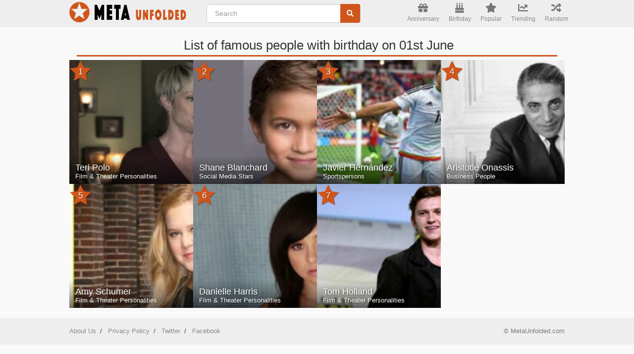

--- FILE ---
content_type: text/html; charset=utf-8
request_url: https://www.google.com/recaptcha/api2/aframe
body_size: 267
content:
<!DOCTYPE HTML><html><head><meta http-equiv="content-type" content="text/html; charset=UTF-8"></head><body><script nonce="uvo-sb6-KxEIFeCEX0OeIw">/** Anti-fraud and anti-abuse applications only. See google.com/recaptcha */ try{var clients={'sodar':'https://pagead2.googlesyndication.com/pagead/sodar?'};window.addEventListener("message",function(a){try{if(a.source===window.parent){var b=JSON.parse(a.data);var c=clients[b['id']];if(c){var d=document.createElement('img');d.src=c+b['params']+'&rc='+(localStorage.getItem("rc::a")?sessionStorage.getItem("rc::b"):"");window.document.body.appendChild(d);sessionStorage.setItem("rc::e",parseInt(sessionStorage.getItem("rc::e")||0)+1);localStorage.setItem("rc::h",'1762890695424');}}}catch(b){}});window.parent.postMessage("_grecaptcha_ready", "*");}catch(b){}</script></body></html>